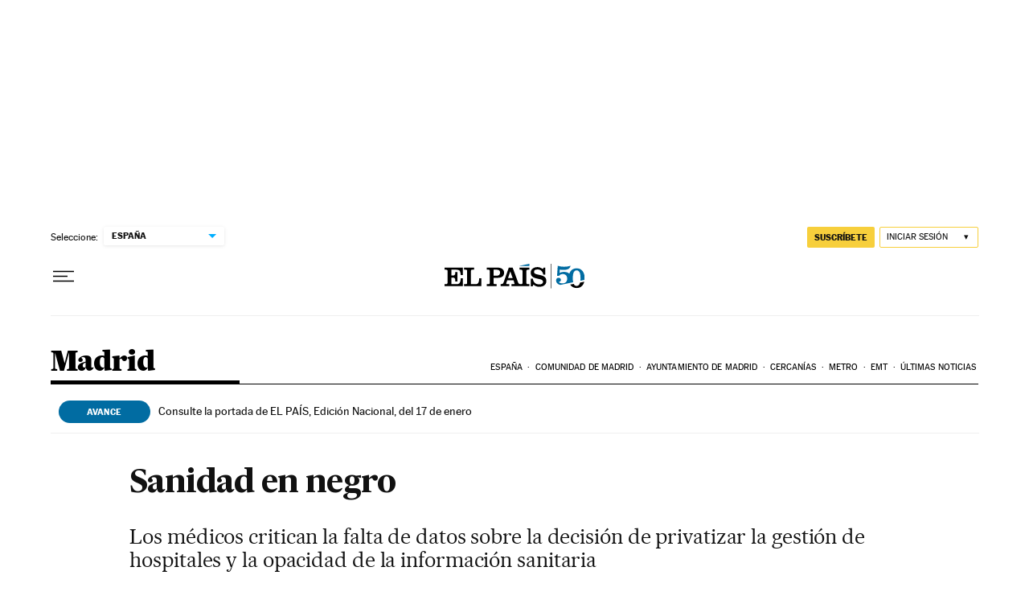

--- FILE ---
content_type: application/javascript; charset=utf-8
request_url: https://fundingchoicesmessages.google.com/f/AGSKWxXlu6Xnt3SWfD8dhAwHaTW17MZ-ThqfO4UiZf9jBtH31MsM1uDXJfWRuqi_tGdT64vP5iw4FEbVemX5OVpOyyTaE4u5m76YYlv5yNlD0lqKTj_dPtUPNs5uLhoPU0IIck6_Q41fnNXZpQz9nitcZgA9scOvlFILRc5K24QFhN864IXEvRVqkzoDV5F4/_/adbn?/adtechscript._adwriter./addata./adverserve.
body_size: -1290
content:
window['79353c07-27bc-45ca-8600-97be7ff0c34d'] = true;